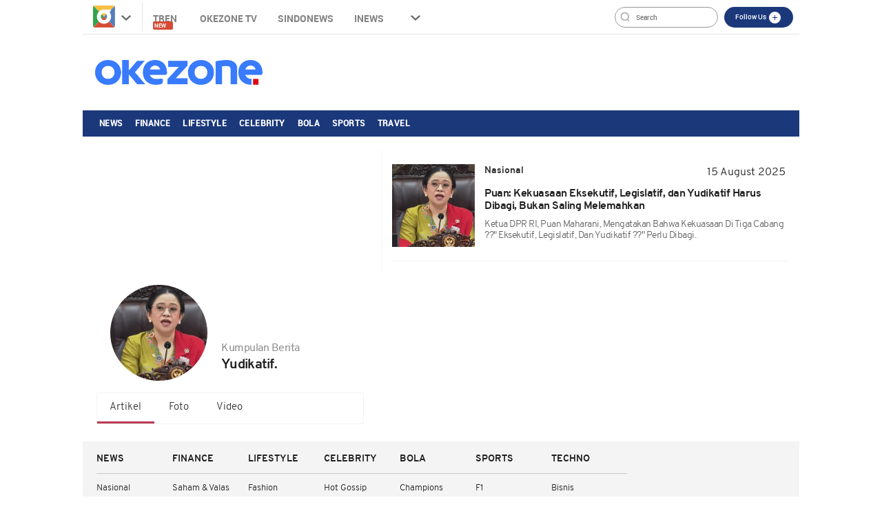

--- FILE ---
content_type: text/html; charset=UTF-8
request_url: https://www.okezone.com/tag/yudikatif
body_size: 10085
content:

<!DOCTYPE html>
<html lang="id-ID">
<head>
  <title>Berita Yudikatif Terkini Dan Terbaru Hari Ini - Okezone.com -</title>
    <meta charset="UTF-8">
    <meta name="viewport" content="initial-scale=1, maximum-scale=1">
    <meta name="title" content="Berita Yudikatif Terkini Dan Terbaru Hari Ini - Okezone.com -">
    <meta name="description" itemprop="description" content="Okezone.com - Berita Yudikatif Terkini Dan Terbaru Hari Ini - Ketua DPR RI, Puan Maharani, mengatakan bahwa kekuasaan di tiga cabang ??&quot; eksekutif, legislatif, dan yudikatif ??&quot; perlu dibagi.">
    <meta name="author" content="Okezone">
    <meta name="msvalidate.01" content="981F0454473710F3FA4A1F50EE9CBF3C" />
    <meta name="alexaVerifyID" content="3u4r4iKuH1gmLZLlW6QhbBl5_RM"/>
    <meta name="google-site-verification" content="b3Z7seDpsg-x0lbfzqT_L4ZMUMlwTii5dQ0xmZTkASA" />
	<meta name="google-site-verification" content="Gign0ZCGMBO1tj7hcO1zd6TmkDA8zfrWxghEBm-DtkE" />
    <meta itemprop="image" content="https://cdn.okezone.com/www/2016/img/OKZ3.gif" >
    <meta itemprop="thumbnailUrl" content="https://cdn.okezone.com/www/2016/img/OKZ3.gif"/>
    <meta name="googlebot-news" content="index,follow" />
    <meta name="robots" content="index, follow" />
    <meta name="googlebot" content="all" />
    <meta name="y_key" content="b34174db9b70800e" />
    <meta name="yandex-verification" content="72bd2509388f8988" />
    <link rel="shortcut icon" href="https://cdn.okezone.com/www/2016/img/favicon.ico">
    <link rel="image_src" href="https://cdn.okezone.com/www/2016/img/OKZ3.gif" />
    <link rel="alternate" type="application/rss+xml" title="RSS 2.0" href="https://sindikasi.okezone.com/index.php/rss/0/RSS2.0" />
	<link rel="canonical" href="https://www.okezone.com/tag/yudikatif" />
    <!-- prefetch thing. let's see how it works -->
    <link rel="dns-prefetch" href="https://cdn.okezone.com/" />
    <link rel="dns-prefetch" href="https://a.okezone.com/" />
    <link rel="dns-prefetch" href="https://img.okezone.com/" />
    <link rel="preconnect" href="https://cdn.okezone.com/">
    <link rel="preconnect" href="https://a.okezone.com/">
    <link rel="preconnect" href="https://img.okezone.com/">

	<link rel="apple-touch-icon-precomposed" sizes="57x57" href="https://cdn.okezone.com/underwood/revamp/2017/home/img/favicon/apple-touch-icon-57x57.png" />
    <link rel="apple-touch-icon-precomposed" sizes="114x114" href="https://cdn.okezone.com/underwood/revamp/2017/home/img/favicon/apple-touch-icon-114x114.png" />
    <link rel="apple-touch-icon-precomposed" sizes="72x72" href="https://cdn.okezone.com/underwood/revamp/2017/home/img/favicon/apple-touch-icon-72x72.png" />
    <link rel="apple-touch-icon-precomposed" sizes="144x144" href="https://cdn.okezone.com/underwood/revamp/2017/home/img/favicon/apple-touch-icon-144x144.png" />
    <link rel="apple-touch-icon-precomposed" sizes="60x60" href="https://cdn.okezone.com/underwood/revamp/2017/home/img/favicon/apple-touch-icon-60x60.png" />
    <link rel="apple-touch-icon-precomposed" sizes="120x120" href="https://cdn.okezone.com/underwood/revamp/2017/home/img/favicon/apple-touch-icon-120x120.png" />
    <link rel="apple-touch-icon-precomposed" sizes="76x76" href="https://cdn.okezone.com/underwood/revamp/2017/home/img/favicon/apple-touch-icon-76x76.png" />
    <link rel="apple-touch-icon-precomposed" sizes="152x152" href="https://cdn.okezone.com/underwood/revamp/2017/home/img/favicon/apple-touch-icon-152x152.png" />
    <link rel="icon" type="image/png" href="https://cdn.okezone.com/underwood/revamp/2017/home/img/favicon/favicon-196x196.png" sizes="196x196" />
    <link rel="icon" type="image/png" href="https://cdn.okezone.com/underwood/revamp/2017/home/img/favicon/favicon-96x96.png" sizes="96x96" />
    <link rel="icon" type="image/png" href="https://cdn.okezone.com/underwood/revamp/2017/home/img/favicon/favicon-32x32.png" sizes="32x32" />
    <link rel="icon" type="image/png" href="https://cdn.okezone.com/underwood/revamp/2017/home/img/favicon/favicon-16x16.png" sizes="16x16" />
    <link rel="icon" type="image/png" href="https://cdn.okezone.com/underwood/revamp/2017/home/img/favicon/favicon-128.png" sizes="128x128" />


    <!-- facebook META -->
    <meta property="fb:app_id" content="213195442194472">
    <meta property="fb:pages" content="221887531226639">
    <meta property="article:author" content="https://www.facebook.com/OkezoneCom">
    <meta property="article:publisher" content="https://www.facebook.com/OkezoneCom">
    <meta property="og:type" content="article">
    <meta property="og:site_name" content="https://www.okezone.com/">
    <meta property="og:title" content="Berita Yudikatif Terkini Dan Terbaru Hari Ini - Okezone.com -">
    <meta property="og:url" content="https://www.okezone.com/">
    <meta property="og:description" content="Okezone.com - Berita Yudikatif Terkini Dan Terbaru Hari Ini - Ketua DPR RI, Puan Maharani, mengatakan bahwa kekuasaan di tiga cabang ??&quot; eksekutif, legislatif, dan yudikatif ??&quot; perlu dibagi.">
    <meta property="og:image" content="https://img.okezone.com/okz/500/content/2025/08/15/337/3162983/puan-p3mA_large.jpg">
    <!--twitter cards -->
		<meta name="twitter:card" content="summary_large_image" data-dynamic="true">
		<meta name="twitter:site" content="@okezonenews" data-dynamic="true">
		<meta name="twitter:title" content="Berita Yudikatif Terkini Dan Terbaru Hari Ini - Okezone.com -" data-dynamic="true">
		<meta name="twitter:description" content="Okezone.com - Berita Yudikatif Terkini Dan Terbaru Hari Ini - Ketua DPR RI, Puan Maharani, mengatakan bahwa kekuasaan di tiga cabang ??&quot; eksekutif, legislatif, dan yudikatif ??&quot; perlu dibagi." data-dynamic="true">
		<meta name="twitter:creator" content="@okezonenews" data-dynamic="true">
		<meta name="twitter:image" content="https://img.okezone.com/okz/500/content/2025/08/15/337/3162983/puan-p3mA_large.jpg" data-dynamic="true">
		<meta name="twitter:url" content="https://www.okezone.com/" data-dynamic="true">
		<meta name="twitter:domain" content="https://www.okezone.com/" data-dynamic="true">
    <!-- main style css -->
    <link rel="stylesheet" href="https://cdn.okezone.com/underwood/revamp/2018/home/css/01/style2.min.css?v=20260122">
    <link rel="stylesheet" href="https://cdn.okezone.com/tagprofile/2017/css/01/style.min.css?v=20180305">
    <!-- end main style css -->

	<style>
	.texts .quotes h2 {
    text-decoration: none;
    font-family: Overpass;
    font-size: 16px;
    font-weight: bold;
    font-style: normal;
    font-stretch: normal;
    line-height: 1.17;
    letter-spacing: -0.5px;
    text-align: left;
    display: block;
    color: #202020;
    margin-top: 14px;
	}
	</style>


	<!-- canaldfp:home_page, keyword:tag, kanaldfp :homepage-->

<script type='text/javascript'>
		var mode = '';
		var googletag = googletag || {};
		googletag.cmd = googletag.cmd || [];
			
		var gptBillboard, gptLeaderboard, gptRectangle1, gptGiantrec, gptBottomrec, gptHorizon, gptSkinLeft, gptSkinRight,gptTopLeaderboard,gptINTERSTITIAL,gptLogo,gptPixel,gptRmb,gptSlider,gptFluid;
		
		var tsSubuh,tsDzuhur,tsAshar,tsMaghrib,tsIsya;
		googletag.cmd.push(function() {

				gptTopLeaderboard	=	googletag.defineSlot('/7108725/okezone_desktop/homepage',[728, 90], 'div-gpt-ad-topleaderboard').setTargeting('okezone',['topleaderboard']).addService(googletag.pubads());
		gptBillboard		=	googletag.defineSlot('/7108725/okezone_desktop/homepage',[[970,250],[970,90],[728,90]], 'div-gpt-ad-billboard').setTargeting('okezone',['billboard']).addService(googletag.pubads());
		gptRectangle1		=	googletag.defineSlot('/7108725/okezone_desktop/homepage',[300, 250], 'div-gpt-ad-rectangle1').setTargeting('okezone',['rectangle1']).addService(googletag.pubads());
		gptGiantrec			=	googletag.defineSlot('/7108725/okezone_desktop/homepage',[[300,600],[300,250]], 'div-gpt-ad-giantrec').setTargeting('okezone',['giantrec']).addService(googletag.pubads());
		gptBottomrec		=	googletag.defineSlot('/7108725/okezone_desktop/homepage',[300, 250], 'div-gpt-ad-bottomrec').setTargeting('okezone',['bottomrec']).addService(googletag.pubads());
		gptLeaderboard		=	googletag.defineSlot('/7108725/okezone_desktop/homepage',[728, 90], 'div-gpt-ad-leaderboard').setTargeting('okezone',['leaderboard']).addService(googletag.pubads());
		gptHorizon			=	googletag.defineSlot('/7108725/okezone_desktop/homepage',[[1100,50],[1100,90],[970,90],[728,90]], 'div-gpt-ad-horizonad').setTargeting('okezone',['horizonad']).addService(googletag.pubads());
		gptSkinLeft			=	googletag.defineSlot('/7108725/okezone_desktop/homepage',[[120,600],[160,600]], 'div-gpt-ad-skinad-left').setTargeting('okezone',['skinright']).addService(googletag.pubads());
		gptSkinRight		=	googletag.defineSlot('/7108725/okezone_desktop/homepage',[[120,600],[160,600]], 'div-gpt-ad-skinad-right').setTargeting('okezone',['skinleft']).addService(googletag.pubads());
		
		//spesial case
		gptINTERSTITIAL 	=	googletag.defineOutOfPageSlot('/7108725/okezone_desktop/homepage', googletag.enums.OutOfPageFormat.INTERSTITIAL).setTargeting('okezone', ['interstitial']).addService(googletag.pubads());
				
		gptFluid			=	googletag.defineSlot('/7108725/okezone_desktop/homepage', ['fluid'], 'div-gpt-ad-native').setTargeting('okezone',['native']).addService(googletag.pubads());
		
				
		

		googletag.pubads().disableInitialLoad();
		googletag.pubads().enableSingleRequest();
		googletag.pubads().setCentering(true);
		googletag.enableServices();
					googletag.pubads().refresh([gptTopLeaderboard,gptBillboard,gptHorizon,gptSkinLeft,gptSkinRight,gptINTERSTITIAL]);
			googletag.pubads().enableLazyLoad();
			googletag.pubads().refresh([gptLeaderboard,gptRectangle1,gptGiantrec,gptBottomrec]);
				
						googletag.pubads().refresh([gptFluid]);
			
		});
</script>

    <!-- Data Layer Orion SSO -->
<script>
document.addEventListener("DOMContentLoaded", function () {
	VerifikasiValidasiOrionData();

	const existingUUID = GetDataCookieValue("orionID");
	if (!existingUUID) {
		getJsonObject(function(uuidServer) {
			let finalUUID = uuidServer;

			if (!finalUUID || finalUUID === null || finalUUID === "null") {
				console.warn("⚠️ Gagal ambil UUID dari server, generate lokal...");
				finalUUID = generateLocalUUID();
				PushUUIDEvent("uuid_local_generated");
			} else {
				PushUUIDEvent("uuid_server_success");
			}

			DatalayerInfo(finalUUID);
			UpdateCookiesOrion("orionID", finalUUID, "Update");
		});
	} else {
		DatalayerInfo(existingUUID);
		PushUUIDEvent("uuid_from_cookie");
	}
});


// ============================================================
// 1️⃣ Ambil UUID dari server
// ============================================================
function getJsonObject(callback) {
	const request = new XMLHttpRequest();
	request.open("GET", "https://www.okezone.com/set-uuid", true);
	request.timeout = 5000;
	request.send();

	request.onreadystatechange = function () {
		if (request.readyState === 4) {
			if (request.status === 200) {
				const type = request.getResponseHeader("Content-Type") || "";
				let parsed = null;

				if (type.includes("application/json")) {
					try {
						parsed = JSON.parse(request.responseText);
						console.log("✅ UUID server valid");
						if (Array.isArray(parsed)) parsed = parsed[0];
						else if (typeof parsed === "object") parsed = parsed.uuid || Object.values(parsed)[0];
						else if (typeof parsed === "string") parsed = parsed;
					} catch (err) {
						console.error("❌ Gagal parse JSON:", err);
					}
				} else {
					console.warn("⚠️ Respons bukan JSON:", request.responseText.slice(0, 100));
				}

				callback(parsed);
			} else {
				console.warn("⚠️ Server return status:", request.status);
				callback(null);
			}
		}
	};

	request.onerror = function () {
		console.error("❌ Koneksi gagal ke server UUID");
		callback(null);
	};
	request.ontimeout = function () {
		console.error("⚠️ Timeout ambil UUID dari server");
		callback(null);
	};
}


// ============================================================
// 2️⃣ Generator UUID lokal (fallback jika server gagal)
// ============================================================
function generateLocalUUID() {
	if (crypto && crypto.randomUUID) {
		return crypto.randomUUID();
	} else {
		return "xxxxxxxx-xxxx-4xxx-yxxx-xxxxxxxxxxxx".replace(/[xy]/g, function (c) {
			const r = Math.random() * 16 | 0;
			const v = c === "x" ? r : (r & 0x3 | 0x8);
			return v.toString(16);
		});
	}
}


// ============================================================
// 3️⃣ Push data ke DataLayer (tanpa userId untuk GA4 safe)
// ============================================================
function DatalayerInfo(orionData) {
	if (!orionData || typeof orionData !== "string") return;

	const isTemporary = orionData.toUpperCase().startsWith("UN-");
	const jumlahString = orionData.length;

	const orion_id_1 = orionData.substring(0, 36);
	const orion_id_2 = jumlahString > 36 ? orionData.substring(36, jumlahString) : "";

	window.dataLayer = window.dataLayer || [];

	const payload = {
		event: "user_info",
		orion_id_1,
		orion_id_2,
		user_type: isTemporary ? "anonymous" : "identified",
		from: "HeadBody"
	};

	window.dataLayer.push(payload);
	console.log("📡 DataLayer Updated:", payload);
}


// ============================================================
// 4️⃣ Logging event UUID ke DataLayer (opsional untuk GA4 debug)
// ============================================================
function PushUUIDEvent(eventName) {
	console.log(eventName);
	/*
	window.dataLayer = window.dataLayer || [];
	window.dataLayer.push({
		event: eventName,
		event_category: "UUID",
		event_label: eventName,
		timestamp: new Date().toISOString()
	});
	*/
}


// ============================================================
// 5️⃣ Cookie Utility
// ============================================================
function UpdateCookiesOrion(kunci, key, status) {
	const domain = ".okezone.com";
	if (status === "Update") {
		const date = new Date();
		date.setTime(date.getTime() + (60 * 60 * 30 * 86400));
		const expires = date.toGMTString();
		document.cookie = `${kunci}=${key}; Expires=${expires}; Path=/; domain=${domain}`;
		console.log(`🍪 Update Cookie ${kunci}: ${key}`);
	}
}

function GetDataCookieValue(name) {
	const regex = new RegExp(`(^| )${name}=([^;]+)`);
	const match = document.cookie.match(regex);
	return match ? match[2] : null;
}


// ============================================================
// 6️⃣ Validasi konsistensi cookie Orion
// ============================================================
function VerifikasiValidasiOrionData() {
	const dataorion = GetDataCookieValue("orionID");
	const dataunieq = GetDataCookieValue("uniqueOrion");

	if (dataorion) {
		const cari = dataorion.search("UN-");
		if (cari === 0 && dataorion !== dataunieq && dataunieq) {
			UpdateCookiesOrion("orionID", dataunieq, "Update");
		}
	}
}
</script>
<!-- /Data Layer Orion SSO -->


		<!-- Web Desktop -->
					<!-- Google Tag Manager -->
			<script>(function(w,d,s,l,i){w[l]=w[l]||[];w[l].push({'gtm.start':
			new Date().getTime(),event:'gtm.js'});var f=d.getElementsByTagName(s)[0],
			j=d.createElement(s),dl=l!='dataLayer'?'&l='+l:'';j.async=true;j.src=
			'https://www.googletagmanager.com/gtm.js?id='+i+dl+ '&gtm_auth=76w83INIQaVRLL2wpVeSrQ&gtm_preview=env-1&gtm_cookies_win=x';f.parentNode.insertBefore(j,f);
			})(window,document,'script','dataLayer','GTM-T7STHLB');</script>
			<!-- End Google Tag Manager -->
		



	<link rel="stylesheet" href="https://cdn.okezone.com/underwood/revamp/2023/sso/desktop/css/lama.min.css">
</head>

<body class="wp-new body2018 logo2019 body-tag">
  		<!-- Web Desktop -->
					<!-- Google Tag Manager (noscript) -->
			<noscript><iframe src="https://www.googletagmanager.com/ns.html?id=GTM-T7STHLB&gtm_auth=76w83INIQaVRLL2wpVeSrQ&gtm_preview=env-1&gtm_cookies_win=x"
			height="0" width="0" style="display:none;visibility:hidden"></iframe></noscript>
			<!-- End Google Tag Manager (noscript) -->
		

						
	    <!-- skin ads-->
  <div class="container-skin-ads">
    <div class="ads-skin1">
		  	
    </div>
    <div class="ads-skin2">
		        
    </div>
  </div>
  <!-- end skin ads -->


  <div class="container container-top-nav">
     <div class="top-head-nav">
         <ul class="top-head-nav__left">
           <li class="drop show"><a class="toplink ga_mnHead" href="https://www.okezone.com/"><img alt="logo okezone" src="https://cdn.okezone.com/underwood/revamp/2017/home/img/ic_logo.png"></a> <span class="droparrow"></span>
              <ul class="toggmen">
                <b></b>
                <div class="colmd4">
                  <li><a class="ga_mnHead" href="https://news.okezone.com/">News</a></li>
                  <li><a class="ga_mnHead" href="https://economy.okezone.com/">Finance</a></li>
                  <li><a class="ga_mnHead" href="https://lifestyle.okezone.com/">Lifestyle</a></li>
                  <li><a class="ga_mnHead" href="https://celebrity.okezone.com/">Celebrity</a></li>
                  <li><a class="ga_mnHead" href="https://bola.okezone.com/">Bola</a></li>
                </div>
                <div class="colmd4">
                  <li><a class="ga_mnHead" href="https://sports.okezone.com/">Sports</a></li>
                  <li><a class="ga_mnHead" href="https://techno.okezone.com/">Techno</a></li>
                  <li><a class="ga_mnHead" href="https://travel.okezone.com/">Travel</a></li>
                  <li><a class="ga_mnHead" href="https://news.okezone.com/infografis">Infografis</a></li>
                  <li><a class="ga_mnHead" href="https://lifestyle.okezone.com/">Health</a></li>
                </div>
                <div class="colmd4">
                  <li><a class="ga_mnHead" href="https://otomotif.okezone.com/">Otomotif</a></li>
                  <li><a class="ga_mnHead" href="https://foto.okezone.com/">Foto</a></li>
                  <li><a class="ga_mnHead" href="https://video.okezone.com/">Video</a></li>
                  <li><a class="ga_mnHead" href="https://index.okezone.com/">Indeks</a></li>
                </div>
              </ul>
            </li>
          <li><a class="ga_mnHead" href="https://www.okezone.com/tren">Tren&nbsp;<span class="new-badge">New</span></a></li>
          <li><a class="ga_mnHead" href="http://tv.okezone.com/" target="_blank">OKEZONE TV</a></li>
		  <li><a class="ga_mnHead" href="https://www.sindonews.com/" rel="dofollow" target="_blank">Sindonews</a></li>
		  <li><a class="ga_mnHead" href="https://www.inews.id/" rel="dofollow" target="_blank">iNews</a></li>
            <li class="dropx"><span></span>
             <ul class="toggmens">
                    <b></b>
                       <li><a class="ga_mnHead" href="http://www.misteraladin.com/" rel="dofollow" target="_blank">Booking Hotel</a></li>
                       <li><a class="ga_mnHead" href="https://brandoutlet.co.id/" rel="dofollow" target="_blank">Fashion Online</a></li>
                       <li><a class="ga_mnHead" href="http://www.mnc-insurance.com" rel="dofollow" target="_blank">Asuransi Kendaraan</a></li>
                </ul>
              </li>
             <div class="clearfix"></div>
          </ul>
          <div class="top-head-nav__right">
             <div class="searching">
              <input id="search-top" placeholder="Search" value="" name="q" type="text"> <!--search class call
            </div> -->
            <div class="top-button">
              <ul>
                <li>
                  <div class="top-button__item top-button--red follow-us">
                    Follow Us
                    <span class="follow-icon"></span>

                    <div class="follow-content">
                      <ul class="follow-content__social">
                        <li>
                          <a href="https://www.facebook.com/OkezoneCom/" target="_blank">
                            <span class="follow-icon--fb"></span>
                            Facebook
                          </a>
                        </li>
                        <li>
                          <a href="https://twitter.com/okezonenews" target="_blank">
                            <span class="follow-icon--twitter"></span>
                            Twitter
                          </a>
                        </li>
                        <li>
                          <a href="https://plus.google.com/u/0/+okezone" target="_blank">
                            <span class="follow-icon--gplus"></span>
                            Google +
                          </a>
                        </li>
                        <li>
                          <a href="https://www.instagram.com/okezonecom/" target="_blank">
                            <span class="follow-icon--ig"></span>
                            Instagram
                          </a>
                        </li>
                      </ul>
                      <!--
                      <div class="follow-content__subscribe">
                        <p>Belum Berlangganan Newsletter Okezone ?</p>
                        <form class="subscribe-form">
                          <div class="subscribe-form__input">
                            <input type="email" name="email" placeholder="email anda" required>
                          </div>
                          <div class="subscribe-form__submit">
                            <input type="submit" value="Subscribe" class="btn">
                          </div>
                        </form>
                      </div>-->
                    </div>
                  </div>
                </li>
              </ul>
            </div>
            <div class="profile">
             <!--sso class call-->
            <div id="sso"></div>
            <!--sso class call-->
            </div>
          </div>
        <!-- <div class="searching">
          <input id="search-top" placeholder="Search" value="" name="q" type="text">
          <div class="loginnama"></div>
        </div> -->
      </div>
    <div class="clearfix"></div>
  </div><!-- container container-top-nav -->

  <div class="clearfix"></div>
  <div class="container container-top-logo">
    <a href="https://www.okezone.com/" title="https://www.okezone.com/" alt="Okezone.com">
       <div class="img-top-logo"><div class="logo-okz logo2020" style="background-image: url(https://cdn.okezone.com/underwood/revamp/2024/revamp/desktop/img/logo-baru-wp.png);background-size: 90%;background-position: center;background-repeat: no-repeat;">www.okezone.com</div></div><!-- append javascript logohide-->
    </a>
    <div class="ads-top-logo">
		  	

    </div>
  </div>
  <div class="clearfix"></div>


  <div class="container container-top2-nav bgc-default">
    <div class="menu-okz-wrap bgc-default">
      <nav id="OkzNav" class="pn-ProductNav dragscroll">
			<div id="OkzNavContents" class="pn-ProductNav_Contents">
              <a class="okz-navlink ga_mnTopNews  tracker_mnTop " href="https://news.okezone.com/">News</a>
              <a class="okz-navlink ga_mnTopFinance tracker_mnTop " href="https://economy.okezone.com/">Finance</a>
              <a class="okz-navlink ga_mnTopLifestyle tracker_mnTop " href="https://lifestyle.okezone.com/">Lifestyle</a>
              <a class="okz-navlink ga_mnTopCelebrity tracker_mnTop " href="https://celebrity.okezone.com/">Celebrity</a>
              <a class="okz-navlink ga_mnTopBola tracker_mnTop " href="https://bola.okezone.com/">Bola</a>
              <a class="okz-navlink ga_mnTopSports tracker_mnTop " href="https://sports.okezone.com/">Sports</a>
              <a class="okz-navlink ga_mnTopNews tracker_mnTop " href="https://travel.okezone.com/">Travel</a>
			  <span id="OkzIndicator" class="okz-prodnav-indicator"></span>
            </div>
      </nav>
      <button id="arr-left" class="okz-advancer okz-advancer_Left bgc-default" type="button">&laquo;</button>
      <button id="arr-right" class="okz-advancer okz-advancer_Right bgc-default" type="button">&raquo;</button>
    </div><!-- okz-menu-wrap -->
  </div>

   <div class="container-top3-nav">
    <div class="container">
      <div class="menu-okz-wrap">
        <nav>
          <ul class="menu-okz">
            <li class="drop show">
              <a href="https://www.okezone.com/" class=" okz-navlink logo-icon"></a>
              <ul class="toggmen secondshare">
                <b></b>
                <div class="colmd4">
                  <li><a class="ga_mnHead" href="https://news.okezone.com/">News</a></li>
                  <li><a class="ga_mnHead" href="https://economy.okezone.com/">Finance</a></li>
                  <li><a class="ga_mnHead" href="https://lifestyle.okezone.com/">Lifestyle</a></li>
                  <li><a class="ga_mnHead" href="https://celebrity.okezone.com/">Celebrity</a></li>
                  <li><a class="ga_mnHead" href="https://bola.okezone.com/">Bola</a></li>
                </div>
                <div class="colmd4">
                  <li><a class="ga_mnHead" href="https://sports.okezone.com/">Sports</a></li>
                  <li><a class="ga_mnHead" href="https://techno.okezone.com/">Techno</a></li>
                  <li><a class="ga_mnHead" href="https://travel.okezone.com/">Travel</a></li>
                  <li><a class="ga_mnHead" href="https://news.okezone.com/infografis">Infografis</a></li>
                  <li><a class="ga_mnHead" href="https://lifestyle.okezone.com/">Health</a></li>
                </div>
                <div class="colmd4">
                  <li><a class="ga_mnHead" href="https://otomotif.okezone.com/">Otomotif</a></li>
                  <li><a class="ga_mnHead" href="https://foto.okezone.com/">Foto</a></li>
                  <li><a class="ga_mnHead" href="https://video.okezone.com/">Video</a></li>
                  <li><a class="ga_mnHead" href="https://index.okezone.com/">Indeks</a></li>
                </div>
              </ul>
            </li>
                    <li><a class="okz-navlink ga_mnTopNews" href="https://news.okezone.com/">News</a></li>
					<li><a class="okz-navlink ga_mnTopFinance" href="https://economy.okezone.com/">Finance</a></li>
					<li><a class="okz-navlink ga_mnTopLifestyle" href="https://lifestyle.okezone.com/">Lifestyle</a></li>
					<li><a class="okz-navlink ga_mnTopCelebrity" href="https://celebrity.okezone.com/">Celebrity</a></li>
					<li><a class="okz-navlink ga_mnTopBola" href="https://bola.okezone.com/">Bola</a></li>
					<li><a class="okz-navlink ga_mnTopSports" href="https://sports.okezone.com/">Sports</a></li>
					<li><a class="okz-navlink ga_mnTopNews tracker_mnTop " href="https://travel.okezone.com/">Travel</a></li>
					<li class="okz-navlink__more">
                    <div class="okz-navlink"><i class="fa fa-caret-down" aria-hidden="true"></i></div>
                    <ul class="menu-okz__overflow">
						<li><a class="okz-navlink ga_mnTopNews tracker_mnSticky " href="https://edukasi.okezone.com/">Edukasi</a></li>
                    </ul>
                  </li>
          </ul>
        </nav>
				<!--sso class call-->
				<div id="sso-sticky">...</div>
				<!--sso class call-->
      </div>
    </div><!-- okz-menu-wrap -->
  </div>
  
			          <!--START ALERT LOGIN-->
          <div id="info-alert-sso"> </div>
          <!--END ALERT LOGIN-->
		   
   <div class="clearfix"></div>
  <div class="container container-ads-topmenu" style="position: relative;">
		  
 
  </div>
  <div class="clearfix"></div>
  <!--////////// saham /////////////////////////////////////////////////////////////////////////////////////////////////////  -->
  <!--////////// end saham /////////////////////////////////////////////////////////////////////////////////////////////////////  -->
  <div class="clearfix"></div>
  

    <div class="container container-body-home" data-sticky_parent="">
         <!-- leftside -->
         <div class="leftside123">
            <div class="col-md-4 col-sm-4 sidenav">
               <div class="container">
                  <div class="foto-background" style="background-image:url('')" alt="" srcset=""></div>
               </div>
               <div class="titleimage">
                  <div class="imagesnya">
                     <div class="img-circle prof" style="background-image:url('https://img.okezone.com/okz/500/content/2025/08/15/337/3162983/puan-p3mA_large.jpg')" alt="" srcset=""></div>
                  </div>
                  <div class="titlenya">
                     <p class="Kumpulan-Berita">Kumpulan Berita</p>
					  <h1 class="viral">
																	Yudikatif.													  </h1>
					  <br>
                  </div>

                  <div class="clear"></div>
                  <ul class= "navi">
						<li class="actives"><a href="https://www.okezone.com/tag/yudikatif">Artikel</a></li>
						<li><a href="https://foto.okezone.com/tag/yudikatif">Foto</a></li>
						<li><a href="https://video.okezone.com/tag/yudikatif">Video</a></li>
                  </ul>
	                               </div>
            </div>

			<div class="col-md-7 col-sm-7 right">

				
				                  					<div class="tag-wrapper">
					  <div class="media-row">
						  <a class="ga_BreakingMore" href="https://news.okezone.com/read/2025/08/15/337/3162983/puan-kekuasaan-eksekutif-legislatif-dan-yudikatif-harus-dibagi-bukan-saling-melemahkan" title="Puan: Kekuasaan Eksekutif, Legislatif, dan Yudikatif Harus Dibagi, Bukan Saling Melemahkan">
						 <div class="gambar-head" style="background-image:url('https://img.okezone.com/okz/500/content/2025/08/15/337/3162983/puan-p3mA_large.jpg')" alt="" srcset=""></div>
						 </a>
						 <div class="texts">
							<div class="media-heading sektor-rill"><b>Nasional</b></div>
							<div class="media-time">15 August 2025</div>
							<div class="quotes">
							  <a class="ga_BreakingMore" href="https://news.okezone.com/read/2025/08/15/337/3162983/puan-kekuasaan-eksekutif-legislatif-dan-yudikatif-harus-dibagi-bukan-saling-melemahkan" title="Puan: Kekuasaan Eksekutif, Legislatif, dan Yudikatif Harus Dibagi, Bukan Saling Melemahkan"><h2>Puan: Kekuasaan Eksekutif, Legislatif, dan Yudikatif Harus Dibagi, Bukan Saling Melemahkan</h2></a>
                <span style="text-transform: capitalize;display: block;margin-top: 1rem;font-weight: 300;font-size: 14px;color: #616161;"><p>Ketua DPR RI, Puan Maharani, mengatakan bahwa kekuasaan di tiga cabang ??" eksekutif, legislatif, dan yudikatif ??" perlu dibagi.
</p></span>
							</div>
						 </div>
						 <div class="wrapp"></div>
					  </div>
				   </div>
				  
								
			 <div class="btn-pagination"></div>
			</div>
         </div>
      </div>



  <div class="clearfix"></div>

  <footer class="container container-footer">
      <div class="footer-main">
          <div class="footer-main__menu">
              <div class="footer-menu">
                  <ul class="footer-menu__list">
					  <li><a class="ga_Footer" href="https://news.okezone.com//">News</a></li>
					  <li><a class="ga_Footer" href="https://news.okezone.com//nasional">Nasional</a></li>
					  <li><a class="ga_Footer" href="https://news.okezone.com//megapolitan">Megapolitan</a></li>
					  <li><a class="ga_Footer" href="https://news.okezone.com//international">International</a></li>
					  <li><a class="ga_Footer" href="https://news.okezone.com//nusantara">Nusantara</a></li>
					  <li><a class="ga_Footer" href="https://news.okezone.com//kampus">Kampus</a></li>
					  <li><a class="ga_Footer" href="https://otomotif.okezone.com/">Otomotif</a></li>
					  <li><a class="ga_Footer" href="https://news.okezone.com//tokoh">Tokoh</a></li>
					  <li><a class="ga_Footer" href="https://news.okezone.com//foto">Foto</a></li>
					  <li><a class="ga_Footer" href="https://news.okezone.com//video">Video</a></li>
                  </ul>
                  <ul class="footer-menu__list">
                      <li><a class="ga_Footer" href="https://economy.okezone.com//">Finance</a></li>
					  <li><a class="ga_Footer" href="https://economy.okezone.com//sahamdanvalas">Saham &amp; Valas</a></li>
					  <li><a class="ga_Footer" href="https://economy.okezone.com//fiskaldanmoneter">Fiskal &amp; Moneter</a></li>
					  <li><a class="ga_Footer" href="https://economy.okezone.com//sektorriil">Sektor Riil</a></li>
					  <li><a class="ga_Footer" href="https://economy.okezone.com//property">Property</a></li>
					  <li><a class="ga_Footer" href="https://economy.okezone.com//foto">Foto</a></li>
					  <li><a class="ga_Footer" href="https://economy.okezone.com//video">Video</a></li>
                  </ul>
                  <ul class="footer-menu__list">
                      <li><a class="ga_Footer" href="https://lifestyle.okezone.com//">Lifestyle</a></li>
					  <li><a class="ga_Footer" href="https://lifestyle.okezone.com//fashion">Fashion</a></li>
					  <li><a class="ga_Footer" href="https://lifestyle.okezone.com//food">Food</a></li>
					  <li><a class="ga_Footer" href="https://lifestyle.okezone.com//health">Health</a></li>
					  <li><a class="ga_Footer" href="https://lifestyle.okezone.com//familyandcareer">Home &amp; Living</a></li>
					  <li><a class="ga_Footer" href="https://travel.okezone.com/">Travel</a></li>
					  <!--<li><a class="ga_Footer" href="https://lifestyle.okezone.com//asktheexpert">Ask the Expert</a></li>-->
					  <li><a class="ga_Footer" href="https://lifestyle.okezone.com//foto">Foto</a></li>
					  <li><a class="ga_Footer" href="https://lifestyle.okezone.com//video">Video</a></li>
                  </ul>
                  <ul class="footer-menu__list">
                      <li><a class="ga_Footer" href="https://celebrity.okezone.com/">Celebrity</a></li>
					  <li><a class="ga_Footer" href="https://celebrity.okezone.com//hotgossip">Hot Gossip</a></li>
					  <li><a class="ga_Footer" href="https://celebrity.okezone.com//movie">Movie</a></li>
					  <li><a class="ga_Footer" href="https://celebrity.okezone.com//musik">Music</a></li>
					  <li><a class="ga_Footer" href="https://celebrity.okezone.com//tvscoop">TV Scoop</a></li>
					  <li><a class="ga_Footer" href="https://celebrity.okezone.com//redcarpet">Red Carpet</a></li>
					  <li><a class="ga_Footer" href="https://celebrity.okezone.com//topic/33409/k-pop">K-POP</a></li>
					  <li><a class="ga_Footer" href="https://celebrity.okezone.com//foto">Foto</a></li>
					  <li><a class="ga_Footer" href="https://celebrity.okezone.com//video">Video</a></li>
                  </ul>
                  <ul class="footer-menu__list">
                      <li><a class="ga_Footer" href="https://bola.okezone.com/">Bola</a></li>
					  <li><a class="ga_Footer" href="https://bola.okezone.com//ligachampion">Champions</a></li>
					  <li><a class="ga_Footer" href="https://bola.okezone.com//ligainggris">Inggris</a></li>
					  <li><a class="ga_Footer" href="https://bola.okezone.com//ligaitalia">Italia</a></li>
					  <li><a class="ga_Footer" href="https://bola.okezone.com//ligaspanyol">Spanyol</a></li>
					  <li><a class="ga_Footer" href="https://bola.okezone.com//ligaindonesia">Indonesia</a></li>
					  <li><a class="ga_Footer" href="https://bola.okezone.com//boladunia">Bola Dunia</a></li>
					  <li><a class="ga_Footer" href="https://bola.okezone.com//foto">Foto</a></li>
					  <li><a class="ga_Footer" href="https://bola.okezone.com//video">Video</a></li>
                  </ul>
                  <ul class="footer-menu__list">
                      <li><a class="ga_Footer" href="https://sports.okezone.com/">Sports</a></li>
					  <li><a class="ga_Footer" href="https://sports.okezone.com//f1">F1</a></li>
					  <li><a class="ga_Footer" href="https://sports.okezone.com//motogp">Moto GP</a></li>
					  <li><a class="ga_Footer" href="https://sports.okezone.com//netting">Netting</a></li>
					  <li><a class="ga_Footer" href="https://sports.okezone.com//basket">Basket</a></li>
					  <li><a class="ga_Footer" href="https://sports.okezone.com//sportlain">Sport Lain</a></li>
					  <li><a class="ga_Footer" href="https://sports.okezone.com//foto">Foto</a></li>
					  <li><a class="ga_Footer" href="https://sports.okezone.com//video">Video</a></li>
                  </ul>
                  <ul class="footer-menu__list">
                      <li><a class="ga_Footer" href="https://techno.okezone.com/">Techno</a></li>
					  <li><a class="ga_Footer" href="https://techno.okezone.com//bisnis">Bisnis</a></li>
					  <li><a class="ga_Footer" href="https://techno.okezone.com//telco">Telco</a></li>
					  <li><a class="ga_Footer" href="https://techno.okezone.com//gadget">Gadget</a></li>
					  <li><a class="ga_Footer" href="https://techno.okezone.com//game">Game</a></li>
					  <li><a class="ga_Footer" href="https://techno.okezone.com//science">Science</a></li>
					  <li><a class="ga_Footer" href="https://techno.okezone.com//ulik">Ulik</a></li>
					  <li><a class="ga_Footer" href="https://techno.okezone.com//foto">Foto</a></li>
					  <li><a class="ga_Footer" href="https://techno.okezone.com//video">Video</a></li>
                  </ul>
              </div>
          </div>
          <div class="footer-main__copyright">
              <div class="copyright">
                  <a href="https://www.okezone.com/" class="copyright__logo ga_Footer"></a>
				  <p>&copy; 2007 - 2026 Okezone.com,</p>
                  <p>All Rights Reserved</p>
              </div>
          </div>
      </div>
      <div class="footer-middle">
          <div class="footer-middle__menu">
              <ul>
					<li><a class="ga_Footer" target="_blank" href="http://management.okezone.com/">About Us</a></li>
					<li><a class="ga_Footer" target="_blank" href="http://management.okezone.com/redaksi">Redaksi</a></li>
					<li><a class="ga_Footer" target="_blank" href="http://management.okezone.com/pos">Kotak Pos</a></li>
					<li><a class="ga_Footer" target="_blank"href="https://www.jobsmnc.co.id/" rel="dofollow">Karier</a></li>
					<li><a class="ga_Footer" target="_blank" href="http://client.okezone.com/advertising/">Info Iklan</a></li>
					<li><a class="ga_Footer" target="_blank" href="http://management.okezone.com/disclaimer">Disclaimer</a></li>
              </ul>
          </div>
          <div class="footer-middle__social">
            <div class="social-media">
              <ul>
                <li><a target="_blank" class="social-media--facebook ga_Footer" href="https://www.facebook.com/OkezoneCom/"></a></li>
					      <li><a target="_blank" class="social-media--twitter ga_Footer" href="https://twitter.com/okezonenews"></a></li>
					      <li><a target="_blank" class="social-media--gplus ga_Footer" href="https://plus.google.com/u/0/+okezone"></a></li>
					      <li><a target="_blank" class="social-media--ig ga_Footer" href="https://www.instagram.com/okezonecom/"></a></li>
					      <li><a target="_blank" class="social-media--ipad ga_Footer" href="https://itunes.apple.com/id/app/okezone-com-news/id624468351?l=id&mt=8"></a></li>
					      <li><a target="_blank" class="social-media--iphone ga_Footer" href="https://itunes.apple.com/id/app/okezone-com-news/id624468351?l=id&mt=8"></a></li>
					      <!--<li><a target="_blank" class="social-media--windows ga_Footer" href="#"></a></li>-->
					      <li><a target="_blank" class="social-media--android ga_Footer" href="https://play.google.com/store/apps/details?id=linktone.okezone.android&hl=in"></a></li>

              </ul>
            </div>
          </div>
      </div>
      <div class="footer-bottom">
          <div class="footer-bottom__logo">
              <a class="logo-mnc" href="javascript:void(0);"></a>
          </div>
          <div class="footer-bottom__logo">
              <a class="logo-mncplay" href="javascript:void(0);"></a>
              			  <span>/ rendering in 2.1232 seconds [15]</span>
          </div>
      </div>
  </footer>

<!-- STICKY ADS BOTTOM -->
<div class="ads-bott">
<style>
  .ads-bott {
    opacity: 1;
    transition: all ease-in .3s;
    z-index: 999999;
    bottom: 0;
    background-color: #fff;
    position: fixed;
    width: 100%;
	display:none;

}
    .ads-bottom-fixed {
    background: none repeat scroll 0 0 #fff;
    bottom: 0;
    margin: 0 auto;
    padding: 5px 0 0;
    position: fixed;
    text-align: center;
    z-index: 999;
    height: 50px;
    left: 50%;
    transform: translate(-50%, 0);
}
    .btn-cls {
    background-image: url(https://cdn.okezone.com/underwood/revamp/2022/remake/mobile/img/close.svg);
    background-size: 12px;
    background-position: center;
    background-repeat: no-repeat;
    width: 25px;
    height: 25px;
    right: 0;
    top: 0;
    position: absolute;
    background-color: #fff;
    border-radius: 25px;
}
</style>

  <div class="container ads-bottom-fixed" style="height: 50px;">
  <div class="btn-cls"></div>
			  
 
  </div>
</div>
<!-- END STICKY ADS BOTTOM -->
<!-- ads-bottom-sticky -->
<script src="https://cdn.okezone.com/underwood/revamp/2017/home/js/01/main-v2.min.js"></script>
<script>
  var access=0;
	$(document).ready(function(){
	  $(window).scroll(function() {
      if (($(window).scrollTop() >= ($(document).height() - $(window).height())*0.05)){ // jika  height page 10% maka di baca
				if(access==0){
				// ajax call get data from server and append to the div
				$(".ads-bott").css("display", "block")
				access=1;  // agar tidak di looping berulang2
				}
		  }else{
				$(".ads-bott").css("display", "none");
				access=0;
		  }
		});
	});
</script>
<script type="text/javascript"> $(".btn-cls").click(function() { $(".ads-bott").hide() }); </script>
<!-- end ads-bottom-sticky -->

  <script src="https://cdn.okezone.com/underwood/revamp/2018/home/js/01/main.min.js?v=20260122"></script>

  <script async src="https://securepubads.g.doubleclick.net/tag/js/gpt.js"></script> <!--dfp important -->

   <script src="https://cdn.okezone.com/underwood/js/socket.js"></script>
   <script type="text/javascript">
    /*search call*/
    $('#search-top').on('keyup', function (e) {
        var text = $(this).val();
        if (e.keyCode == 13) {
          window.location = 'http://search.okezone.com/search?q='+text+'&highlight=1&sort=desc&start=0';
        }
      });
    /*logo call after*/

   </script>

  	  <!-- Verifikasi SSO -->
  <script>
  

  	$(document).ready(function(){
  		    $("#info-alert-sso").load("https://www.okezone.com/set-alert/aHR0cHM6Ly93d3cub2tlem9uZS5jb20vdGFnL3l1ZGlrYXRpZg==");
  		    $("#sso").load("https://www.okezone.com/set-sso/aHR0cHM6Ly93d3cub2tlem9uZS5jb20vdGFnL3l1ZGlrYXRpZg==/header");
          $("#sso-sticky").load("https://www.okezone.com/set-sso/aHR0cHM6Ly93d3cub2tlem9uZS5jb20vdGFnL3l1ZGlrYXRpZg==/sticky");
  			if (document.cookie.indexOf('orionID') == -1 ) {
  			CreateUUID();
  			}
  	});


  		function CreateUUID(){

  			 $.ajax({
  			  url: "https://www.okezone.com/set-uuid",
  			  method: 'GET',
  			  contentType: "application/json; charset=utf-8",
  			  success: function(data){
  				UpdateCookies("orionID",data[0], "Update");
  			  },
  			  error: function(err){
  				console.log(err);
  			  }

  			});
  		}


			function UpdateCookies(kunci, key, status) {
			  var domain =".okezone.com";
			  if(status==='Update'){
				  var date = new Date();
				  date.setTime(date.getTime()+(60*60*1000));
				  var expires ='';
				  expires=date.toGMTString();
				  document.cookie = kunci+'='+key+'; Expires='+expires+';Path=/; domain='+domain;
				  console.log('Update '+kunci);
			  }else{
				  document.cookie = kunci+'=; Path=/; Expires=Thu, 01 Jan 1970 00:00:01 GMT;';
				  //console.log('Clear '+kunci);
			  }

			  if(kunci==='orion_Close'){
			  $('#info-alert-sso').css("display", "none");
			  $('#info-alert-sso').attr('style', 'display:none;');
			  }

			}
  </script>
<!-- Verifikasi SSO -->


<script>(function(){function c(){var b=a.contentDocument||a.contentWindow.document;if(b){var d=b.createElement('script');d.innerHTML="window.__CF$cv$params={r:'9c19be7b8986dfff',t:'MTc2OTAyOTI2MC4wMDAwMDA='};var a=document.createElement('script');a.nonce='';a.src='/cdn-cgi/challenge-platform/scripts/jsd/main.js';document.getElementsByTagName('head')[0].appendChild(a);";b.getElementsByTagName('head')[0].appendChild(d)}}if(document.body){var a=document.createElement('iframe');a.height=1;a.width=1;a.style.position='absolute';a.style.top=0;a.style.left=0;a.style.border='none';a.style.visibility='hidden';document.body.appendChild(a);if('loading'!==document.readyState)c();else if(window.addEventListener)document.addEventListener('DOMContentLoaded',c);else{var e=document.onreadystatechange||function(){};document.onreadystatechange=function(b){e(b);'loading'!==document.readyState&&(document.onreadystatechange=e,c())}}}})();</script><script defer src="https://static.cloudflareinsights.com/beacon.min.js/vcd15cbe7772f49c399c6a5babf22c1241717689176015" integrity="sha512-ZpsOmlRQV6y907TI0dKBHq9Md29nnaEIPlkf84rnaERnq6zvWvPUqr2ft8M1aS28oN72PdrCzSjY4U6VaAw1EQ==" data-cf-beacon='{"rayId":"9c19be7b8986dfff","version":"2025.9.1","serverTiming":{"name":{"cfExtPri":true,"cfEdge":true,"cfOrigin":true,"cfL4":true,"cfSpeedBrain":true,"cfCacheStatus":true}},"token":"beee5601923d4959a4c25c13283ca308","b":1}' crossorigin="anonymous"></script>
</body>
</html>


--- FILE ---
content_type: text/html; charset=utf-8
request_url: https://www.google.com/recaptcha/api2/aframe
body_size: 269
content:
<!DOCTYPE HTML><html><head><meta http-equiv="content-type" content="text/html; charset=UTF-8"></head><body><script nonce="NqBVBHq1uKKyNwPJWv-Knw">/** Anti-fraud and anti-abuse applications only. See google.com/recaptcha */ try{var clients={'sodar':'https://pagead2.googlesyndication.com/pagead/sodar?'};window.addEventListener("message",function(a){try{if(a.source===window.parent){var b=JSON.parse(a.data);var c=clients[b['id']];if(c){var d=document.createElement('img');d.src=c+b['params']+'&rc='+(localStorage.getItem("rc::a")?sessionStorage.getItem("rc::b"):"");window.document.body.appendChild(d);sessionStorage.setItem("rc::e",parseInt(sessionStorage.getItem("rc::e")||0)+1);localStorage.setItem("rc::h",'1769029266631');}}}catch(b){}});window.parent.postMessage("_grecaptcha_ready", "*");}catch(b){}</script></body></html>

--- FILE ---
content_type: application/javascript; charset=utf-8
request_url: https://fundingchoicesmessages.google.com/f/AGSKWxW91zJN9lTNwEx-Y1JIF-SFmmYotriYhfYVHWxjCTX8oowZOSSyvTvbczXpNJ-H668CZEWzUPDXEP5NnWwXp9LjCXrEcVyaQOIzgx0ngesfPNEft0jVuwPZcdc4WeSO7GIu-eiGLGvTkILo_praksWyzqWQyV1uF2mnAlqhoX5cxhmhhrljhOJLSb4M/_/advertiserwidget./dfpads.-Web-Ads./develop/ads_/iframe_ad?
body_size: -1291
content:
window['cb658898-e325-4dd8-b19b-9e5e9a388e20'] = true;